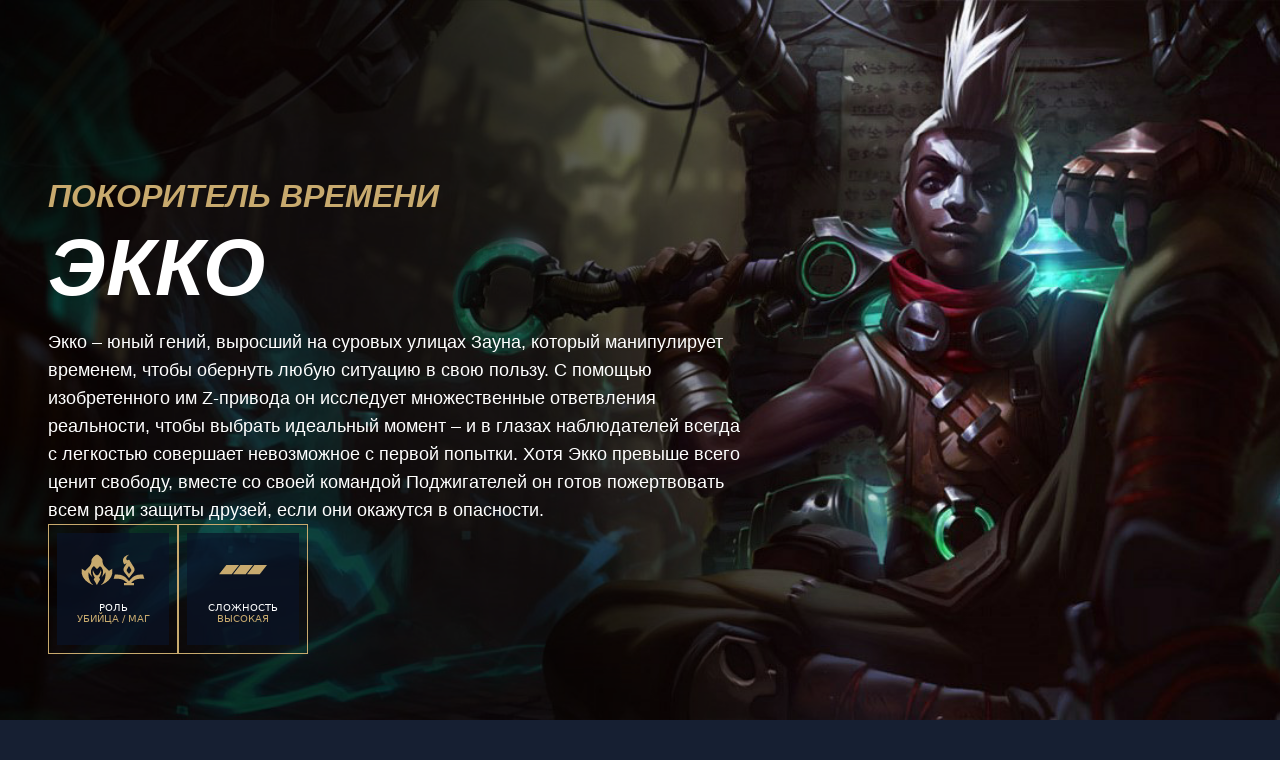

--- FILE ---
content_type: image/svg+xml
request_url: https://www.leagueoflegends.com/_next/static/node_modules/@riot-private/blades-ui/dist/skins/common/assets/roleAssassin.svg
body_size: 565
content:
<svg width="32" height="32" viewBox="0 0 32 32" fill="none" xmlns="http://www.w3.org/2000/svg">
<g clip-path="url(#clip0_7444_131018)">
<path d="M18.1097 23.5872L18.6441 22.6656C20.4841 19.6768 20.4073 17.5456 19.8697 16.0768C19.3127 17.9877 18.3153 19.7413 16.9577 21.1968C16.8311 21.3058 16.6669 21.3609 16.5001 21.3504H15.4249C15.3245 21.3529 15.2247 21.3337 15.1324 21.2939C15.0402 21.2541 14.9576 21.1948 14.8905 21.12C13.5329 19.6645 12.5356 17.9109 11.9785 16C11.4409 17.456 11.4409 19.6032 13.2041 22.5888L13.7417 23.5104L12.6665 25.3504L15.8857 31.0208L19.1049 25.3504L18.1097 23.5872Z" fill="currentColor"/>
<path d="M23.4003 12.3969C22.3283 11.0177 21.4803 9.19695 21.4803 6.34575C21.4803 5.04334 20.3316 3.73775 19.0292 2.50575C17.4963 1.12655 17.1891 0.668945 15.9635 0.668945C14.7379 0.668945 14.4307 1.12655 12.9747 2.50575C11.6723 3.73135 10.5236 5.03694 10.5236 6.34575C10.5236 9.18095 9.60195 11.0177 8.60355 12.3233L4.08835 16.9185L0.71875 14.6209V18.7585C0.71875 18.7585 0.795551 26.8801 12.6708 31.3249C12.6708 31.3249 8.14915 29.0273 7.46115 21.3633C7.38435 20.8289 7.38435 18.4513 7.38435 18.0705C8.6634 20.0717 10.1257 21.9497 11.7523 23.6801C11.5219 23.2961 11.2915 22.8353 11.0611 22.4545C9.46115 19.0817 9.75875 16.6305 10.5268 14.9441C11.0612 13.8106 11.879 12.8341 12.9011 12.1089L15.9668 15.1745L19.0323 12.1089C20.0545 12.8341 20.8723 13.8106 21.4067 14.9441C22.1747 16.6305 22.5555 19.0817 20.9491 22.3777C20.7187 22.8193 20.4851 23.2033 20.2579 23.6801C21.8846 21.9497 23.3469 20.0717 24.6259 18.0705C24.6259 18.4513 24.6259 20.8289 24.5491 21.3633C23.7843 29.0273 19.3396 31.3249 19.3396 31.3249C31.2147 26.8801 31.2915 18.7585 31.2915 18.7585V14.6209L27.9219 16.9185L23.4003 12.3969Z" fill="currentColor"/>
</g>
<defs>
<clipPath id="clip0_7444_131018">
<rect width="32" height="32" fill="currentColor"/>
</clipPath>
</defs>
</svg>
